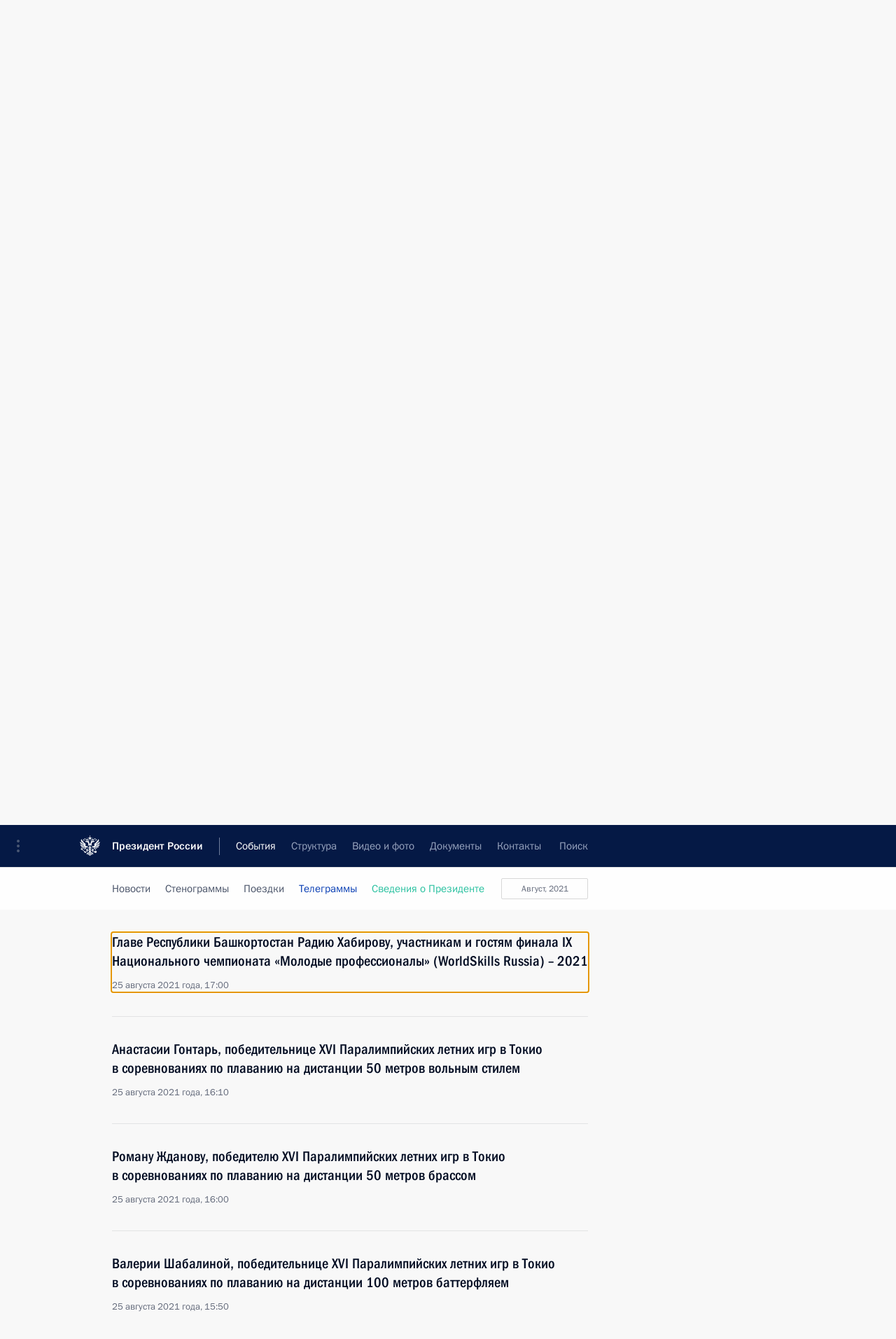

--- FILE ---
content_type: image/svg+xml
request_url: http://www.kremlin.ru/static/img/svg/smalllogo.svg
body_size: 6167
content:
<svg
   style="transform: scale(1,-1);"
   xmlns="http://www.w3.org/2000/svg"
   width="30"
   height="30"
   viewBox="0 0 282 290">
    <g>
      <path
         d="m 89.0664,188.113 v 0 c 4.4102,3.864 10.75,3.778 14.3826,2.657 -2.375,2.921 -7.9334,5.324 -9.5623,5.613 -1.2461,-0.465 -4.8203,-4.137 -4.8203,-8.27"
         style="fill:#fff;fill-opacity:1;fill-rule:nonzero;stroke:none"
         id="path12" />
      <path
         d="m 197.523,199.598 c 5.028,-0.762 6.618,-4.164 6.922,-5.203 1.707,1.437 3.285,6.437 2.668,9.718 v 0 c -2.898,15.508 -38.929,5.235 -57.078,11.821 -0.347,-4.52 5.586,-11.762 11.262,-14.446 -9.703,-8.418 -18.414,-25.386 -20.168,-46.113 -1.754,20.727 -10.465,37.695 -20.168,46.113 5.676,2.684 11.613,9.926 11.262,14.446 -18.149,-6.586 -54.18,3.687 -57.0863,-11.821 -0.6094,-3.281 0.9688,-8.281 2.6758,-9.718 0.3047,1.039 1.8984,4.441 6.9219,5.203 25.3866,3.836 46.5816,-35.289 27.4496,-51.11 -0.293,-0.242 -0.129,-0.683 0.265,-0.683 h 57.364 c 0.39,0 0.554,0.441 0.265,0.683 -19.137,15.821 2.059,54.946 27.445,51.11"
         style="fill:#fff;fill-opacity:1;fill-rule:nonzero;stroke:none"
         id="path14" />
      <path
         d="m 162.656,105.43 c 0.977,7.058 -3.793,9.09 -8.781,8.261 -0.621,2.43 -1.129,4.551 -1.707,6.653 -0.461,1.699 -0.629,4.894 1.34,4.894 1.062,0 0.637,-2.972 0.535,-4.25 -0.09,-1.125 0.316,-1.804 1.227,-1.836 0.57,-0.023 1.281,0.703 1.703,1.184 2.855,3.23 3.519,8.23 0.172,10.641 -2.797,2.027 -9.809,0.519 -11.739,-2.364 -0.289,1.086 -1.679,2.879 -2.347,3.66 -0.649,0.762 -0.817,1.286 0.082,1.954 0.422,0.324 1.699,1.593 1.699,2.906 0,0.777 -0.602,2.211 -2.516,2.211 -1.508,0 -3.183,-1.043 -3.183,-3.375 0,-0.516 0.125,-1.071 0.461,-1.668 -0.954,0.156 -3.543,0.094 -4.875,-0.235 l 18.386,-50.4566 c 5.266,2.5976 9.121,6.7109 9.121,11.125 0,3.7617 -5.539,2.5156 -8.23,-0.4219 -0.867,4.7734 -1.637,9.1755 -2.477,13.5665 -0.23,1.211 0.383,1.644 1.356,2.012 v 0 c 3.265,1.211 8.383,0.23 8.207,-4.485 -0.039,-1.066 1.457,-1.066 1.566,0.024"
         style="fill:#fff;fill-opacity:1;fill-rule:nonzero;stroke:none"
         id="path16" />
      <path
         d="m 213.289,239.703 v 0 c -0.457,1.461 14.43,1.5 14.43,-7.816 0,-6.246 -8.903,-9.203 -8.903,-15.684 0,-3.015 3.247,-5.23 4.243,-5.23 -2.293,10.402 7.187,4.961 9.75,3.015 -5.09,13.989 6.367,13.899 5.238,20.317 -0.785,4.48 -10.742,3.129 -14.348,5.398 -6.39,4.024 -13.957,19.688 -18.941,4.024 9.293,-8.629 3.887,-21.329 -7.914,-21.329 0,0 -0.067,-1.863 0.043,-2.011 14.074,0.691 18.976,11.031 16.402,19.316"
         style="fill:#fff;fill-opacity:1;fill-rule:nonzero;stroke:none"
         id="path18" />
      <path
         d="m 188.227,196.383 c -1.637,-0.293 -7.184,-2.692 -9.567,-5.617 3.637,1.125 9.977,1.211 14.383,-2.653 v 0 c 0,4.133 -3.57,7.801 -4.816,8.27"
         style="fill:#fff;fill-opacity:1;fill-rule:nonzero;stroke:none"
         id="path20" />
      <path
         d="m 133.75,104.34 c -0.969,-2.891 -0.367,-7.8673 1.531,-9.5822 -3.301,0 -7.218,-0.6172 -9.183,-2.0156 h -0.004 c -0.469,2.5703 3.105,7.1641 7.656,11.5978 z M 120.473,93.918 c -0.789,-1.1875 -1.172,-3.2188 -1.172,-4.086 0,-5 5.957,-6.0078 8.234,-4.9492 6.578,-6.3672 19.5,-4.668 23.824,-2.5312 l -22.75,62.4214 c -0.464,1.18 -2.132,0.618 -1.722,-0.609 v 0 l 3.859,-10.73 c -3.308,-0.789 -8.625,-3.2 -8.625,-6.395 0,-4.25 7.524,-7.019 11.871,-6.687 -0.215,-0.969 0.035,-1.832 0.711,-2.625 -1.578,0 -4.555,-0.735 -5.535,-1.786 -2.305,2.149 -5.914,2.93 -7.629,1.622 -1.726,-1.321 -1.777,-3.551 0.024,-6.075 1.253,-1.746 1.722,-3.468 0.316,-5.496 5.242,0 3.309,6.817 5.363,6.817 -0.269,-1.321 -0.101,-2.848 0.492,-4.547 0.399,-1.125 0.399,-1.926 -0.281,-3.012 -1.691,-2.703 -4.32,-8.9141 -3.965,-14.5312 -1.718,0.0117 -2.593,0.4296 -1.988,2.7773 0.227,0.875 -0.312,1.5 -1.027,0.4219"
         style="fill:#fff;fill-opacity:1;fill-rule:nonzero;stroke:none"
         id="path22" />
      <path
         d="m 226.605,77.6094 v -0.0039 0.0039"
         style="fill:#fff;fill-opacity:1;fill-rule:nonzero;stroke:none"
         id="path24" />
      <path
         d="m 90.6875,220.387 v 0 0 z"
         style="fill:#fff;fill-opacity:1;fill-rule:nonzero;stroke:none"
         id="path26" />
      <path
         d="m 278.93,163.949 v 0 c -3.516,-1.781 -24.133,-11.437 -50.543,-7.867 0.273,1.262 0.504,2.527 0.695,3.805 17.574,2.101 31.863,5.082 40.973,10.148 10.379,5.778 14.918,19.567 9.675,29.828 -0.132,0.258 -0.507,0.305 -0.699,0.09 -2.871,-3.305 -20.922,-22.945 -49.363,-29.047 -0.07,1.473 -0.207,2.942 -0.402,4.403 13.812,7.836 27.297,16.859 33.722,25.113 9.707,12.48 8.813,28.394 -0.425,36.512 -0.094,0.082 -0.219,0.121 -0.348,0.101 -0.125,-0.015 -0.235,-0.09 -0.305,-0.195 -2.922,-4.82 -30.277,-49.035 -60.312,-68.121 -0.364,-0.235 -0.735,-0.465 -1.106,-0.688 -0.863,-0.523 -0.957,-1.64 -0.222,-2.308 3.46,-3.137 5.613,-7.504 5.613,-12.352 0,-8.43 -6.496,-15.441 -15.086,-16.961 -4.363,-0.847 -10.668,-0.601 -16.719,1.399 -0.273,0.089 -0.555,-0.09 -0.555,-0.364 v -26.699 c 0,-0.43 0.657,-0.535 0.809,-0.125 3.68,9.746 14.691,11.817 19.508,11.817 1.734,-10.418 4.832,-19.047 8.851,-23.6919 6.551,-7.5469 17.247,-7.4375 21.883,-2.2227 0.078,0.086 0.11,0.2032 0.09,0.3164 -0.019,0.1133 -0.09,0.2149 -0.191,0.2696 -2.727,1.5664 -18.317,11.1366 -21.438,26.8206 1.235,0.425 2.434,0.906 3.586,1.476 5.031,-8.328 12.356,-15.746 18.254,-18.578 9.906,-4.754 18.973,-2.441 22.996,4.512 0.145,0.246 -0.031,0.551 -0.328,0.578 -6.129,0.492 -24.934,5.879 -32.938,19.012 0.915,0.84 1.813,1.718 2.649,2.652 8.379,-6.379 20.223,-12.016 28.707,-13.168 9.922,-1.348 21.164,1.816 21.437,13.356 0.004,0.234 -0.203,0.421 -0.445,0.406 -3.527,-0.211 -26.887,-1.227 -43.527,8.324 0.578,1.102 1.113,2.219 1.613,3.355 0,0 25.149,-5.941 37.063,-3.972 11.843,1.953 18.777,10.781 17.437,21.762 -0.035,0.273 -0.355,0.433 -0.609,0.304"
         style="fill:#fff;fill-opacity:1;fill-rule:nonzero;stroke:none"
         id="path28" />
      <path
         d="m 56.875,145.855 v 0 c 0.5,-1.136 1.0391,-2.257 1.6211,-3.355 -16.6367,-9.547 -39.9844,-8.539 -43.5273,-8.324 -0.25,0.015 -0.4571,-0.184 -0.4532,-0.41 0.2774,-11.536 11.5196,-14.703 21.4414,-13.352 8.4766,1.149 20.3282,6.789 28.7032,13.164 0.8398,-0.933 1.7343,-1.808 2.6484,-2.652 C 59.3008,117.797 40.5,112.41 34.3711,111.918 c -0.293,-0.027 -0.4688,-0.332 -0.3281,-0.578 4.0234,-6.953 13.0937,-9.266 23,-4.516 5.8945,2.836 13.2187,10.254 18.25,18.578 1.1562,-0.566 2.3593,-1.047 3.5859,-1.472 C 75.7578,108.246 60.168,98.6719 57.4453,97.1055 c -0.1015,-0.0547 -0.1719,-0.1524 -0.1914,-0.2657 -0.0195,-0.1132 0.0117,-0.2304 0.0859,-0.3164 4.6368,-5.2187 15.336,-5.3242 21.8868,2.2227 4.0234,4.6449 7.1132,13.2739 8.8476,23.6919 4.8203,0 15.8278,-2.071 19.5078,-11.817 0.16,-0.41 0.813,-0.305 0.813,0.125 v 26.699 c 0,0.274 -0.286,0.453 -0.559,0.364 -6.051,-2 -12.3516,-2.246 -16.711,-1.399 -8.5937,1.52 -15.0937,8.531 -15.0937,16.961 0,4.848 2.1562,9.219 5.6132,12.359 0.7383,0.661 0.6407,1.778 -0.2148,2.301 -0.375,0.227 -0.75,0.453 -1.1172,0.688 -30.0156,19.078 -57.3594,63.261 -60.3047,68.113 -0.1367,0.227 -0.4648,0.273 -0.668,0.098 -9.2226,-8.121 -10.12105,-24.032 -0.4101,-36.508 6.4219,-8.25 19.9062,-17.277 33.7148,-25.113 -0.1953,-1.461 -0.3281,-2.93 -0.3984,-4.403 -28.418,6.102 -46.45704,25.707 -49.35547,29.032 -0.19141,0.226 -0.57813,0.179 -0.71094,-0.079 -5.22657,-10.261 -0.6875,-24.046 9.68361,-29.824 9.1055,-5.062 23.3945,-8.043 40.9726,-10.148 0.1875,-1.274 0.418,-2.543 0.6914,-3.801 -26.3828,-3.57 -46.98824,6.066 -50.53121,7.859 -0.26562,0.133 -0.58203,-0.031 -0.61718,-0.308 -1.33203,-10.981 5.59765,-19.801 17.43749,-21.754 11.9102,-1.969 37.0586,3.972 37.0586,3.972"
         style="fill:#fff;fill-opacity:1;fill-rule:nonzero;stroke:none"
         id="path30" />
      <path
         d="m 49.1094,213.988 v 0 c 2.5586,1.946 12.0429,7.387 9.7539,-3.015 0.9922,0 4.2383,2.215 4.2383,5.23 0,6.481 -8.9063,9.438 -8.9063,15.684 0,9.316 14.8867,9.277 14.4297,7.816 -2.5703,-8.285 2.3359,-18.629 16.4102,-19.316 0.1015,0.148 0.0351,2.011 0.0351,2.011 -11.793,0 -17.1992,12.7 -7.9101,21.329 -4.9883,15.664 -12.5508,0 -18.9454,-4.024 -3.6054,-2.273 -13.5625,-0.918 -14.3437,-5.398 -1.125,-6.418 10.3242,-6.328 5.2383,-20.317"
         style="fill:#fff;fill-opacity:1;fill-rule:nonzero;stroke:none"
         id="path32" />
      <path
         d="m 178.66,242.18 c 0,-3.563 2.266,-6.141 3.453,-6.907 1.11,0.766 3.453,3.344 3.453,6.907 0,0.898 -1.226,2.879 -3.453,2.879 -2.23,0 -3.453,-1.981 -3.453,-2.879"
         style="fill:#fff;fill-opacity:1;fill-rule:nonzero;stroke:none"
         id="path34" />
      <path
         d="m 134.855,281.051 3.872,0.422 -0.407,-4.578 h 5.258 l -0.406,4.578 3.871,-0.422 v 4.988 l -3.871,-0.422 0.406,4.383 h -5.258 l 0.407,-4.383 -3.872,0.422 v -4.988"
         style="fill:#fff;fill-opacity:1;fill-rule:nonzero;stroke:none"
         id="path36" />
      <path
         d="m 136.035,268.734 c 0,-5.058 3.219,-8.718 4.903,-9.808 1.574,1.09 4.902,4.75 4.902,9.808 0,1.274 -1.738,4.086 -4.902,4.086 -3.165,0 -4.903,-2.812 -4.903,-4.086"
         style="fill:#fff;fill-opacity:1;fill-rule:nonzero;stroke:none"
         id="path38" />
      <path
         d="m 108.867,220.414 c 15.313,0 22.196,9.395 24.278,17.543 3.445,0 6.507,0 15.593,0 2.082,-8.148 8.965,-17.543 24.282,-17.543 h 18.207 c 2.558,2.559 4.988,6.895 4.988,11.32 0,6.371 -6.102,6.442 -7.793,6.438 -1.18,-4.906 -4.426,-7.18 -6.25,-8.07 -1.938,0.839 -5.207,2.992 -6.383,8.086 -1.75,-0.028 -7.766,-0.106 -7.766,-6.454 0,-1.386 0.313,-3.004 1.004,-4.859 0.368,-0.984 1.246,-2.434 2.078,-3.703 -6.46,0.887 -14.707,5.308 -16.515,14.785 0,0 4.773,7.582 5.973,10.652 4.304,11.036 -2.688,15.723 -10.727,15.723 -1.121,-5.23 -4.805,-9.004 -8.902,-10.836 -4.094,1.832 -7.766,5.606 -8.887,10.836 -8.039,0 -15.027,-4.687 -10.727,-15.723 1.2,-3.07 5.977,-10.652 5.977,-10.652 -1.813,-9.477 -10.059,-13.898 -16.52,-14.785 0.832,1.269 1.711,2.719 2.078,3.703 0.692,1.855 1.004,3.473 1.004,4.859 0,6.348 -6.015,6.426 -7.765,6.454 -1.176,-5.094 -4.446,-7.247 -6.3792,-8.086 -1.8242,0.89 -5.0703,3.164 -6.25,8.07 -1.6953,0.004 -7.7968,-0.067 -7.7968,-6.438 0,-4.425 2.4297,-8.761 4.9883,-11.32 h 18.2107"
         style="fill:#fff;fill-opacity:1;fill-rule:nonzero;stroke:none"
         id="path40" />
      <path
         d="m 186.801,255.387 -3.008,-0.328 0.316,3.601 h -3.976 l 0.32,-3.601 -3.008,0.328 v -3.778 l 3.008,0.329 -0.32,-3.602 h 3.976 l -0.316,3.602 3.008,-0.329 v 3.778"
         style="fill:#fff;fill-opacity:1;fill-rule:nonzero;stroke:none"
         id="path42" />
      <path
         d="m 101.75,258.66 h -3.9727 l 0.3125,-3.601 -3.0039,0.328 v -3.778 l 3.0039,0.329 -0.3125,-3.602 h 3.9727 l -0.316,3.602 3.007,-0.329 v 3.778 l -3.007,-0.328 0.316,3.601"
         style="fill:#fff;fill-opacity:1;fill-rule:nonzero;stroke:none"
         id="path44" />
      <path
         d="m 96.3164,242.18 c 0,-3.563 2.3438,-6.141 3.4531,-6.907 1.1875,0.766 3.4575,3.344 3.4575,6.907 0,0.898 -1.227,2.879 -3.4575,2.879 -2.2265,0 -3.4531,-1.981 -3.4531,-2.879"
         style="fill:#fff;fill-opacity:1;fill-rule:nonzero;stroke:none"
         id="path46" />
      <path
         d="m 215.258,79.957 3.347,0.3633 -0.351,-3.9531 h 4.543 l -0.352,3.9531 3.344,-0.3633 v 4.3125 l -3.344,-0.3632 0.352,3.7851 h -4.543 l 0.351,-3.7851 -3.347,0.3632 V 79.957"
         style="fill:#fff;fill-opacity:1;fill-rule:nonzero;stroke:none"
         id="path48" />
      <path
         d="M 223.086,72.9063 V 60.9805 h -2.668 -0.004 -2.449 v 11.9531 c -6.942,-0.9297 -12.531,-5.7383 -14.141,-11.9883 -5.543,-0.75 -20.492,2.5742 -19.035,4.7852 16.469,23.164 3.871,36.9535 -11.266,36.1875 V 86.3594 c 0,-4.9961 -4.359,-9.043 -9.73,-9.043 H 153.34 c -7.5,0 -12.383,-7.5391 -12.383,-7.5391 0,0 -4.883,7.5391 -12.379,7.5391 h -10.457 c -5.375,0 -9.723,4.0469 -9.723,9.043 V 101.918 C 93.2578,102.684 80.6484,88.8906 97.125,65.7266 c 1.4453,-2.1875 -14,-5.6953 -21.2422,-4.8086 -1.9101,1.9765 -4.664,3.2265 -7.7461,3.2265 -1.3086,0 -2.6094,-0.2343 -3.8359,-0.6914 0,0 -28.4688,26.9532 -28.9922,27.2188 l 0.2344,0.5469 c 1.6211,3.0312 -0.8594,6.3359 -2.4297,6.1015 1.8242,2.1875 1.9101,11.7577 -8.2031,13.9727 0.2968,-1.922 0.4453,-5.848 0.4453,-5.848 0,0 -7.8047,4.219 -11.7227,0.578 -3.4414,-4.074 1.336,-11.4683 1.336,-11.4683 0,0 -3.9922,-0.0977 -5.96099,0.0664 2.89449,-9.7852 12.60159,-9.0938 14.69919,-7.1602 -0.1367,-1.5586 3.375,-3.7773 6.3477,-1.9961 l 1.3086,0.6329 c 0.2305,-0.3125 27.957,-26.5079 27.957,-26.5079 -1.2734,-1.8906 -1.8789,-4.207 -1.4609,-6.6835 0.6562,-3.8633 3.875,-7.0665 7.9883,-7.8946 2.9023,-0.5859 5.6328,-0.0195 7.8203,1.2617 l 7.3398,-6.8125 c 0.6563,-0.5937 1.5391,-0.9648 2.5235,-0.8945 1.7968,0.1211 3.1406,1.5781 3.0039,3.2461 -0.0586,0.7539 -0.4414,1.3984 -0.9727,1.8867 -0.1172,0.1328 -7.4766,6.961 -7.4766,6.961 6.0704,4.2578 17.3789,7.2578 26.7691,7.2578 1.649,0 2.422,1.3945 1.856,2.7656 -4.254,10.2266 4.891,17.6328 14.348,11.6016 4.129,-2.6289 8.32,-7.8086 11.476,-16.4493 C 117.016,52.0742 97.5313,41.7227 93.5859,30.4258 92.0703,26.0625 97.082,20.1133 103.172,18.9141 c 0.109,-0.0235 0.223,-0.0039 0.312,0.0586 0.094,0.0586 0.161,0.1562 0.18,0.2617 3.184,16.8711 21.324,29.4414 30.766,31.5742 0.472,-1.2695 0.316,-0.8594 0.793,-2.125 -10.282,-4.8633 -20.25,-15.1172 -23.102,-27.3086 -1.305,-5.582 4.922,-10.6172 10.063,-11.99219 0.257,-0.07031 0.511,0.10938 0.527,0.35938 0.977,15.41801 7.785,28.51171 13.883,34.46871 0.168,-1.164 0.293,-2.3359 0.375,-3.5078 0,0 -6.242,-17.4023 -6.242,-30.0976 0,-5.90628 8.777,-10.027375 10.074,-10.6055 1.621,0.578125 10.39,4.69922 10.39,10.6055 0,12.6992 -6.242,30.0976 -6.242,30.0976 0.082,1.1719 0.211,2.3438 0.379,3.5078 6.094,-5.957 12.906,-19.0468 13.883,-34.46481 0.012,-0.25 0.269,-0.43359 0.523,-0.36328 5.145,1.37499 11.368,6.41019 10.067,11.99219 -2.856,12.1914 -12.821,22.4453 -23.102,27.3086 0.473,1.2656 0.317,0.8555 0.789,2.125 9.446,-2.1328 27.582,-14.7031 30.766,-31.5742 0.019,-0.1055 0.086,-0.2031 0.18,-0.2617 0.089,-0.0586 0.203,-0.0821 0.312,-0.0586 6.082,1.1992 11.106,7.1484 9.578,11.5078 -3.929,11.3008 -23.422,21.6523 -38.941,25.4101 3.164,8.6446 7.355,13.8243 11.48,16.4532 9.453,6.0312 18.598,-1.3789 14.344,-11.6055 -0.57,-1.3672 0.203,-2.7617 1.856,-2.7617 10.523,0 23.46,-3.7696 28.734,-8.8438 2.984,-4.6054 8.418,-7.6875 14.625,-7.6875 9.426,0 17.066,7.1016 17.066,15.8555 0,7.918 -6.246,14.4766 -14.402,15.6641"
         style="fill:#fff;fill-opacity:1;fill-rule:nonzero;stroke:none"
         id="path50" />
  </g>
</svg>